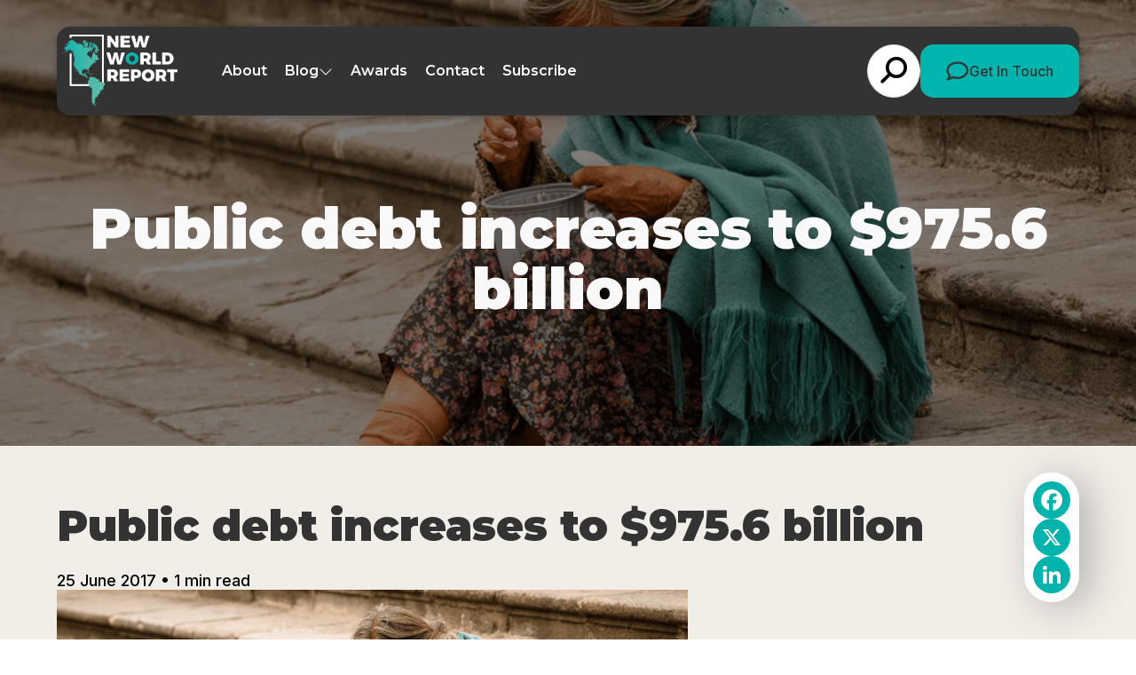

--- FILE ---
content_type: text/html; charset=UTF-8
request_url: https://newworldreport.digital/2017-public-debt-increases-to-975-6-billion/
body_size: 15293
content:
<!doctype html>

<html lang="en-GB" >

<head>
	<meta name="viewport" content="width=device-width, initial-scale=1" />

	<meta name='robots' content='index, follow, max-image-preview:large, max-snippet:-1, max-video-preview:-1' />
	<style>img:is([sizes="auto" i], [sizes^="auto," i]) { contain-intrinsic-size: 3000px 1500px }</style>
	
	<!-- This site is optimized with the Yoast SEO plugin v26.8 - https://yoast.com/product/yoast-seo-wordpress/ -->
	<title>Public debt increases to $975.6 billion - New World Report</title>
	<meta name="description" content="Brazil&#039;s Federal Public Debt—which includes the domestic and external debt—rose 0.26% from $972.95 billion in April to $975.6 billion in May, the National Treasury Secretariat reported today (June 26)." />
	<link rel="canonical" href="https://newworldreport.digital/2017-public-debt-increases-to-975-6-billion/" />
	<meta property="og:locale" content="en_GB" />
	<meta property="og:type" content="article" />
	<meta property="og:title" content="Public debt increases to $975.6 billion - New World Report" />
	<meta property="og:description" content="Brazil&#039;s Federal Public Debt—which includes the domestic and external debt—rose 0.26% from $972.95 billion in April to $975.6 billion in May, the National Treasury Secretariat reported today (June 26)." />
	<meta property="og:url" content="https://newworldreport.digital/2017-public-debt-increases-to-975-6-billion/" />
	<meta property="og:site_name" content="New World Report" />
	<meta property="article:published_time" content="2017-06-24T23:00:00+00:00" />
	<meta property="og:image" content="https://newworldreport.digital/wp-content/uploads/2020/07/46d0ff2c-a002-43e8-b374-edd401769a6e.jpg" />
	<meta property="og:image:width" content="1000" />
	<meta property="og:image:height" content="600" />
	<meta name="author" content="root" />
	<meta name="twitter:card" content="summary_large_image" />
	<meta name="twitter:label1" content="Written by" />
	<meta name="twitter:data1" content="root" />
	<meta name="twitter:label2" content="Estimated reading time" />
	<meta name="twitter:data2" content="1 minute" />
	<script type="application/ld+json" class="yoast-schema-graph">{"@context":"https://schema.org","@graph":[{"@type":"Article","@id":"https://newworldreport.digital/2017-public-debt-increases-to-975-6-billion/#article","isPartOf":{"@id":"https://newworldreport.digital/2017-public-debt-increases-to-975-6-billion/"},"author":{"name":"root","@id":"https://newworldreport.digital/#/schema/person/6dfd1b51ce28069eae2b31841bb3607d"},"headline":"Public debt increases to $975.6 billion","datePublished":"2017-06-24T23:00:00+00:00","mainEntityOfPage":{"@id":"https://newworldreport.digital/2017-public-debt-increases-to-975-6-billion/"},"wordCount":126,"commentCount":0,"image":{"@id":"https://newworldreport.digital/2017-public-debt-increases-to-975-6-billion/#primaryimage"},"thumbnailUrl":"https://newworldreport.digital/wp-content/uploads/2020/07/46d0ff2c-a002-43e8-b374-edd401769a6e.jpg","articleSection":["South America &amp; Caribbean Business News"],"inLanguage":"en-GB"},{"@type":"WebPage","@id":"https://newworldreport.digital/2017-public-debt-increases-to-975-6-billion/","url":"https://newworldreport.digital/2017-public-debt-increases-to-975-6-billion/","name":"Public debt increases to $975.6 billion - New World Report","isPartOf":{"@id":"https://newworldreport.digital/#website"},"primaryImageOfPage":{"@id":"https://newworldreport.digital/2017-public-debt-increases-to-975-6-billion/#primaryimage"},"image":{"@id":"https://newworldreport.digital/2017-public-debt-increases-to-975-6-billion/#primaryimage"},"thumbnailUrl":"https://newworldreport.digital/wp-content/uploads/2020/07/46d0ff2c-a002-43e8-b374-edd401769a6e.jpg","datePublished":"2017-06-24T23:00:00+00:00","author":{"@id":"https://newworldreport.digital/#/schema/person/6dfd1b51ce28069eae2b31841bb3607d"},"description":"Brazil's Federal Public Debt—which includes the domestic and external debt—rose 0.26% from $972.95 billion in April to $975.6 billion in May, the National Treasury Secretariat reported today (June 26).","breadcrumb":{"@id":"https://newworldreport.digital/2017-public-debt-increases-to-975-6-billion/#breadcrumb"},"inLanguage":"en-GB","potentialAction":[{"@type":"ReadAction","target":["https://newworldreport.digital/2017-public-debt-increases-to-975-6-billion/"]}]},{"@type":"ImageObject","inLanguage":"en-GB","@id":"https://newworldreport.digital/2017-public-debt-increases-to-975-6-billion/#primaryimage","url":"https://newworldreport.digital/wp-content/uploads/2020/07/46d0ff2c-a002-43e8-b374-edd401769a6e.jpg","contentUrl":"https://newworldreport.digital/wp-content/uploads/2020/07/46d0ff2c-a002-43e8-b374-edd401769a6e.jpg","width":1000,"height":600,"caption":"Public debt increases to $975.6 billion"},{"@type":"BreadcrumbList","@id":"https://newworldreport.digital/2017-public-debt-increases-to-975-6-billion/#breadcrumb","itemListElement":[{"@type":"ListItem","position":1,"name":"Home","item":"https://newworldreport.digital/"},{"@type":"ListItem","position":2,"name":"Public debt increases to $975.6 billion"}]},{"@type":"WebSite","@id":"https://newworldreport.digital/#website","url":"https://newworldreport.digital/","name":"New World Report","description":"","potentialAction":[{"@type":"SearchAction","target":{"@type":"EntryPoint","urlTemplate":"https://newworldreport.digital/?s={search_term_string}"},"query-input":{"@type":"PropertyValueSpecification","valueRequired":true,"valueName":"search_term_string"}}],"inLanguage":"en-GB"},{"@type":"Person","@id":"https://newworldreport.digital/#/schema/person/6dfd1b51ce28069eae2b31841bb3607d","name":"root","image":{"@type":"ImageObject","inLanguage":"en-GB","@id":"https://newworldreport.digital/#/schema/person/image/","url":"https://secure.gravatar.com/avatar/aa137077bd2f0ab8dbe6a6f07ad7388fd661112f327ab1f1d6b3b6deb246f713?s=96&d=mm&r=g","contentUrl":"https://secure.gravatar.com/avatar/aa137077bd2f0ab8dbe6a6f07ad7388fd661112f327ab1f1d6b3b6deb246f713?s=96&d=mm&r=g","caption":"root"}}]}</script>
	<!-- / Yoast SEO plugin. -->


<link rel='dns-prefetch' href='//static.addtoany.com' />
<link rel="alternate" type="application/rss+xml" title="New World Report &raquo; Feed" href="https://newworldreport.digital/feed/" />
<link rel='stylesheet' id='wp-block-library-css' href='https://newworldreport.digital/wp-includes/css/dist/block-library/style.min.css?ver=6.8.3' media='all' />
<style id='wp-block-library-theme-inline-css'>
.wp-block-audio :where(figcaption){color:#555;font-size:13px;text-align:center}.is-dark-theme .wp-block-audio :where(figcaption){color:#ffffffa6}.wp-block-audio{margin:0 0 1em}.wp-block-code{border:1px solid #ccc;border-radius:4px;font-family:Menlo,Consolas,monaco,monospace;padding:.8em 1em}.wp-block-embed :where(figcaption){color:#555;font-size:13px;text-align:center}.is-dark-theme .wp-block-embed :where(figcaption){color:#ffffffa6}.wp-block-embed{margin:0 0 1em}.blocks-gallery-caption{color:#555;font-size:13px;text-align:center}.is-dark-theme .blocks-gallery-caption{color:#ffffffa6}:root :where(.wp-block-image figcaption){color:#555;font-size:13px;text-align:center}.is-dark-theme :root :where(.wp-block-image figcaption){color:#ffffffa6}.wp-block-image{margin:0 0 1em}.wp-block-pullquote{border-bottom:4px solid;border-top:4px solid;color:currentColor;margin-bottom:1.75em}.wp-block-pullquote cite,.wp-block-pullquote footer,.wp-block-pullquote__citation{color:currentColor;font-size:.8125em;font-style:normal;text-transform:uppercase}.wp-block-quote{border-left:.25em solid;margin:0 0 1.75em;padding-left:1em}.wp-block-quote cite,.wp-block-quote footer{color:currentColor;font-size:.8125em;font-style:normal;position:relative}.wp-block-quote:where(.has-text-align-right){border-left:none;border-right:.25em solid;padding-left:0;padding-right:1em}.wp-block-quote:where(.has-text-align-center){border:none;padding-left:0}.wp-block-quote.is-large,.wp-block-quote.is-style-large,.wp-block-quote:where(.is-style-plain){border:none}.wp-block-search .wp-block-search__label{font-weight:700}.wp-block-search__button{border:1px solid #ccc;padding:.375em .625em}:where(.wp-block-group.has-background){padding:1.25em 2.375em}.wp-block-separator.has-css-opacity{opacity:.4}.wp-block-separator{border:none;border-bottom:2px solid;margin-left:auto;margin-right:auto}.wp-block-separator.has-alpha-channel-opacity{opacity:1}.wp-block-separator:not(.is-style-wide):not(.is-style-dots){width:100px}.wp-block-separator.has-background:not(.is-style-dots){border-bottom:none;height:1px}.wp-block-separator.has-background:not(.is-style-wide):not(.is-style-dots){height:2px}.wp-block-table{margin:0 0 1em}.wp-block-table td,.wp-block-table th{word-break:normal}.wp-block-table :where(figcaption){color:#555;font-size:13px;text-align:center}.is-dark-theme .wp-block-table :where(figcaption){color:#ffffffa6}.wp-block-video :where(figcaption){color:#555;font-size:13px;text-align:center}.is-dark-theme .wp-block-video :where(figcaption){color:#ffffffa6}.wp-block-video{margin:0 0 1em}:root :where(.wp-block-template-part.has-background){margin-bottom:0;margin-top:0;padding:1.25em 2.375em}
</style>
<style id='classic-theme-styles-inline-css'>
/*! This file is auto-generated */
.wp-block-button__link{color:#fff;background-color:#32373c;border-radius:9999px;box-shadow:none;text-decoration:none;padding:calc(.667em + 2px) calc(1.333em + 2px);font-size:1.125em}.wp-block-file__button{background:#32373c;color:#fff;text-decoration:none}
</style>
<link rel='stylesheet' id='twenty-twenty-one-custom-color-overrides-css' href='https://newworldreport.digital/wp-content/themes/nwr-current/assets/css/custom-color-overrides.css?ver=6.8.3' media='all' />
<style id='global-styles-inline-css'>
:root{--wp--preset--aspect-ratio--square: 1;--wp--preset--aspect-ratio--4-3: 4/3;--wp--preset--aspect-ratio--3-4: 3/4;--wp--preset--aspect-ratio--3-2: 3/2;--wp--preset--aspect-ratio--2-3: 2/3;--wp--preset--aspect-ratio--16-9: 16/9;--wp--preset--aspect-ratio--9-16: 9/16;--wp--preset--color--black: #000000;--wp--preset--color--cyan-bluish-gray: #abb8c3;--wp--preset--color--white: #ffffff;--wp--preset--color--pale-pink: #f78da7;--wp--preset--color--vivid-red: #cf2e2e;--wp--preset--color--luminous-vivid-orange: #ff6900;--wp--preset--color--luminous-vivid-amber: #fcb900;--wp--preset--color--light-green-cyan: #7bdcb5;--wp--preset--color--vivid-green-cyan: #00d084;--wp--preset--color--pale-cyan-blue: #8ed1fc;--wp--preset--color--vivid-cyan-blue: #0693e3;--wp--preset--color--vivid-purple: #9b51e0;--wp--preset--gradient--vivid-cyan-blue-to-vivid-purple: linear-gradient(135deg,rgba(6,147,227,1) 0%,rgb(155,81,224) 100%);--wp--preset--gradient--light-green-cyan-to-vivid-green-cyan: linear-gradient(135deg,rgb(122,220,180) 0%,rgb(0,208,130) 100%);--wp--preset--gradient--luminous-vivid-amber-to-luminous-vivid-orange: linear-gradient(135deg,rgba(252,185,0,1) 0%,rgba(255,105,0,1) 100%);--wp--preset--gradient--luminous-vivid-orange-to-vivid-red: linear-gradient(135deg,rgba(255,105,0,1) 0%,rgb(207,46,46) 100%);--wp--preset--gradient--very-light-gray-to-cyan-bluish-gray: linear-gradient(135deg,rgb(238,238,238) 0%,rgb(169,184,195) 100%);--wp--preset--gradient--cool-to-warm-spectrum: linear-gradient(135deg,rgb(74,234,220) 0%,rgb(151,120,209) 20%,rgb(207,42,186) 40%,rgb(238,44,130) 60%,rgb(251,105,98) 80%,rgb(254,248,76) 100%);--wp--preset--gradient--blush-light-purple: linear-gradient(135deg,rgb(255,206,236) 0%,rgb(152,150,240) 100%);--wp--preset--gradient--blush-bordeaux: linear-gradient(135deg,rgb(254,205,165) 0%,rgb(254,45,45) 50%,rgb(107,0,62) 100%);--wp--preset--gradient--luminous-dusk: linear-gradient(135deg,rgb(255,203,112) 0%,rgb(199,81,192) 50%,rgb(65,88,208) 100%);--wp--preset--gradient--pale-ocean: linear-gradient(135deg,rgb(255,245,203) 0%,rgb(182,227,212) 50%,rgb(51,167,181) 100%);--wp--preset--gradient--electric-grass: linear-gradient(135deg,rgb(202,248,128) 0%,rgb(113,206,126) 100%);--wp--preset--gradient--midnight: linear-gradient(135deg,rgb(2,3,129) 0%,rgb(40,116,252) 100%);--wp--preset--font-size--small: 13px;--wp--preset--font-size--medium: 20px;--wp--preset--font-size--large: 36px;--wp--preset--font-size--x-large: 42px;--wp--preset--spacing--20: 0.44rem;--wp--preset--spacing--30: 0.67rem;--wp--preset--spacing--40: 1rem;--wp--preset--spacing--50: 1.5rem;--wp--preset--spacing--60: 2.25rem;--wp--preset--spacing--70: 3.38rem;--wp--preset--spacing--80: 5.06rem;--wp--preset--shadow--natural: 6px 6px 9px rgba(0, 0, 0, 0.2);--wp--preset--shadow--deep: 12px 12px 50px rgba(0, 0, 0, 0.4);--wp--preset--shadow--sharp: 6px 6px 0px rgba(0, 0, 0, 0.2);--wp--preset--shadow--outlined: 6px 6px 0px -3px rgba(255, 255, 255, 1), 6px 6px rgba(0, 0, 0, 1);--wp--preset--shadow--crisp: 6px 6px 0px rgba(0, 0, 0, 1);}:where(.is-layout-flex){gap: 0.5em;}:where(.is-layout-grid){gap: 0.5em;}body .is-layout-flex{display: flex;}.is-layout-flex{flex-wrap: wrap;align-items: center;}.is-layout-flex > :is(*, div){margin: 0;}body .is-layout-grid{display: grid;}.is-layout-grid > :is(*, div){margin: 0;}:where(.wp-block-columns.is-layout-flex){gap: 2em;}:where(.wp-block-columns.is-layout-grid){gap: 2em;}:where(.wp-block-post-template.is-layout-flex){gap: 1.25em;}:where(.wp-block-post-template.is-layout-grid){gap: 1.25em;}.has-black-color{color: var(--wp--preset--color--black) !important;}.has-cyan-bluish-gray-color{color: var(--wp--preset--color--cyan-bluish-gray) !important;}.has-white-color{color: var(--wp--preset--color--white) !important;}.has-pale-pink-color{color: var(--wp--preset--color--pale-pink) !important;}.has-vivid-red-color{color: var(--wp--preset--color--vivid-red) !important;}.has-luminous-vivid-orange-color{color: var(--wp--preset--color--luminous-vivid-orange) !important;}.has-luminous-vivid-amber-color{color: var(--wp--preset--color--luminous-vivid-amber) !important;}.has-light-green-cyan-color{color: var(--wp--preset--color--light-green-cyan) !important;}.has-vivid-green-cyan-color{color: var(--wp--preset--color--vivid-green-cyan) !important;}.has-pale-cyan-blue-color{color: var(--wp--preset--color--pale-cyan-blue) !important;}.has-vivid-cyan-blue-color{color: var(--wp--preset--color--vivid-cyan-blue) !important;}.has-vivid-purple-color{color: var(--wp--preset--color--vivid-purple) !important;}.has-black-background-color{background-color: var(--wp--preset--color--black) !important;}.has-cyan-bluish-gray-background-color{background-color: var(--wp--preset--color--cyan-bluish-gray) !important;}.has-white-background-color{background-color: var(--wp--preset--color--white) !important;}.has-pale-pink-background-color{background-color: var(--wp--preset--color--pale-pink) !important;}.has-vivid-red-background-color{background-color: var(--wp--preset--color--vivid-red) !important;}.has-luminous-vivid-orange-background-color{background-color: var(--wp--preset--color--luminous-vivid-orange) !important;}.has-luminous-vivid-amber-background-color{background-color: var(--wp--preset--color--luminous-vivid-amber) !important;}.has-light-green-cyan-background-color{background-color: var(--wp--preset--color--light-green-cyan) !important;}.has-vivid-green-cyan-background-color{background-color: var(--wp--preset--color--vivid-green-cyan) !important;}.has-pale-cyan-blue-background-color{background-color: var(--wp--preset--color--pale-cyan-blue) !important;}.has-vivid-cyan-blue-background-color{background-color: var(--wp--preset--color--vivid-cyan-blue) !important;}.has-vivid-purple-background-color{background-color: var(--wp--preset--color--vivid-purple) !important;}.has-black-border-color{border-color: var(--wp--preset--color--black) !important;}.has-cyan-bluish-gray-border-color{border-color: var(--wp--preset--color--cyan-bluish-gray) !important;}.has-white-border-color{border-color: var(--wp--preset--color--white) !important;}.has-pale-pink-border-color{border-color: var(--wp--preset--color--pale-pink) !important;}.has-vivid-red-border-color{border-color: var(--wp--preset--color--vivid-red) !important;}.has-luminous-vivid-orange-border-color{border-color: var(--wp--preset--color--luminous-vivid-orange) !important;}.has-luminous-vivid-amber-border-color{border-color: var(--wp--preset--color--luminous-vivid-amber) !important;}.has-light-green-cyan-border-color{border-color: var(--wp--preset--color--light-green-cyan) !important;}.has-vivid-green-cyan-border-color{border-color: var(--wp--preset--color--vivid-green-cyan) !important;}.has-pale-cyan-blue-border-color{border-color: var(--wp--preset--color--pale-cyan-blue) !important;}.has-vivid-cyan-blue-border-color{border-color: var(--wp--preset--color--vivid-cyan-blue) !important;}.has-vivid-purple-border-color{border-color: var(--wp--preset--color--vivid-purple) !important;}.has-vivid-cyan-blue-to-vivid-purple-gradient-background{background: var(--wp--preset--gradient--vivid-cyan-blue-to-vivid-purple) !important;}.has-light-green-cyan-to-vivid-green-cyan-gradient-background{background: var(--wp--preset--gradient--light-green-cyan-to-vivid-green-cyan) !important;}.has-luminous-vivid-amber-to-luminous-vivid-orange-gradient-background{background: var(--wp--preset--gradient--luminous-vivid-amber-to-luminous-vivid-orange) !important;}.has-luminous-vivid-orange-to-vivid-red-gradient-background{background: var(--wp--preset--gradient--luminous-vivid-orange-to-vivid-red) !important;}.has-very-light-gray-to-cyan-bluish-gray-gradient-background{background: var(--wp--preset--gradient--very-light-gray-to-cyan-bluish-gray) !important;}.has-cool-to-warm-spectrum-gradient-background{background: var(--wp--preset--gradient--cool-to-warm-spectrum) !important;}.has-blush-light-purple-gradient-background{background: var(--wp--preset--gradient--blush-light-purple) !important;}.has-blush-bordeaux-gradient-background{background: var(--wp--preset--gradient--blush-bordeaux) !important;}.has-luminous-dusk-gradient-background{background: var(--wp--preset--gradient--luminous-dusk) !important;}.has-pale-ocean-gradient-background{background: var(--wp--preset--gradient--pale-ocean) !important;}.has-electric-grass-gradient-background{background: var(--wp--preset--gradient--electric-grass) !important;}.has-midnight-gradient-background{background: var(--wp--preset--gradient--midnight) !important;}.has-small-font-size{font-size: var(--wp--preset--font-size--small) !important;}.has-medium-font-size{font-size: var(--wp--preset--font-size--medium) !important;}.has-large-font-size{font-size: var(--wp--preset--font-size--large) !important;}.has-x-large-font-size{font-size: var(--wp--preset--font-size--x-large) !important;}
:where(.wp-block-post-template.is-layout-flex){gap: 1.25em;}:where(.wp-block-post-template.is-layout-grid){gap: 1.25em;}
:where(.wp-block-columns.is-layout-flex){gap: 2em;}:where(.wp-block-columns.is-layout-grid){gap: 2em;}
:root :where(.wp-block-pullquote){font-size: 1.5em;line-height: 1.6;}
</style>
<link rel='stylesheet' id='twenty-twenty-one-style-css' href='https://newworldreport.digital/wp-content/themes/nwr-current/style.css?ver=6.8.3' media='all' />
<link rel='stylesheet' id='twenty-twenty-one-print-style-css' href='https://newworldreport.digital/wp-content/themes/nwr-current/assets/css/print.css?ver=6.8.3' media='print' />
<link rel='stylesheet' id='addtoany-css' href='https://newworldreport.digital/wp-content/plugins/add-to-any/addtoany.min.css?ver=1.16' media='all' />
<script id="addtoany-core-js-before">
window.a2a_config=window.a2a_config||{};a2a_config.callbacks=[];a2a_config.overlays=[];a2a_config.templates={};a2a_localize = {
	Share: "Share",
	Save: "Save",
	Subscribe: "Subscribe",
	Email: "Email",
	Bookmark: "Bookmark",
	ShowAll: "Show All",
	ShowLess: "Show less",
	FindServices: "Find service(s)",
	FindAnyServiceToAddTo: "Instantly find any service to add to",
	PoweredBy: "Powered by",
	ShareViaEmail: "Share via email",
	SubscribeViaEmail: "Subscribe via email",
	BookmarkInYourBrowser: "Bookmark in your browser",
	BookmarkInstructions: "Press Ctrl+D or \u2318+D to bookmark this page",
	AddToYourFavorites: "Add to your favourites",
	SendFromWebOrProgram: "Send from any email address or email program",
	EmailProgram: "Email program",
	More: "More&#8230;",
	ThanksForSharing: "Thanks for sharing!",
	ThanksForFollowing: "Thanks for following!"
};

a2a_config.icon_color="#00b4ad";
</script>
<script defer src="https://static.addtoany.com/menu/page.js" id="addtoany-core-js"></script>
<script src="https://newworldreport.digital/wp-includes/js/jquery/jquery.min.js?ver=3.7.1" id="jquery-core-js"></script>
<script src="https://newworldreport.digital/wp-includes/js/jquery/jquery-migrate.min.js?ver=3.4.1" id="jquery-migrate-js"></script>
<script defer src="https://newworldreport.digital/wp-content/plugins/add-to-any/addtoany.min.js?ver=1.1" id="addtoany-jquery-js"></script>
<script src="https://newworldreport.digital/wp-content/plugins/davina-response/public/js/davina-response-public.js?ver=1.12.0" id="davina-response-js"></script>
        <!-- AI Global Media - Global Core Code -->
    <script>
        window.aigm_core_loaded = false;
        window.aigm_core_loaded_events = [];
        window.onAIGMCoreLoaded = (callback) => {
            if(window.aigm_core_loaded) { callback(); return; }
            window.aigm_core_loaded_events.push(callback);
        };
    </script>
    <link href="https://production.aiglobalmedia.net/assets/ai-global-media-core/public/core.min.css?v=1.21" rel="preload stylesheet" as="style" type="text/css">
    <script src="https://production.aiglobalmedia.net/assets/ai-global-media-core/public/core.min.js?v=1.21" async></script>
	<link rel="preconnect" href="https://fonts.googleapis.com">
<link rel="preconnect" href="https://fonts.gstatic.com" crossorigin>
<link rel="preconnect" href="https://fonts.googleapis.com">
<link rel="preconnect" href="https://fonts.gstatic.com" crossorigin>
<link href="https://fonts.googleapis.com/css2?family=DM+Sans:opsz@9..40&display=swap" rel="stylesheet">


<link rel="preconnect" href="https://fonts.googleapis.com">
<link rel="preconnect" href="https://fonts.gstatic.com" crossorigin>
<link href="https://fonts.googleapis.com/css2?family=Inter:wght@100;300;500;700;900&display=swap" rel="stylesheet">

<link href="https://fonts.cdnfonts.com/css/nexa-bold" rel="stylesheet">

<link rel="preconnect" href="https://fonts.googleapis.com">
<link rel="preconnect" href="https://fonts.gstatic.com" crossorigin>
<link href="https://fonts.googleapis.com/css2?family=Poppins:wght@100;200;300;400;500;600;700;800;900&display=swap"
    rel="stylesheet">

<link rel="preconnect" href="https://fonts.googleapis.com">
<link rel="preconnect" href="https://fonts.gstatic.com" crossorigin>
<link href="https://fonts.googleapis.com/css2?family=Montserrat:ital,wght@0,100..900;1,100..900&display=swap"
    rel="stylesheet">	<link rel="stylesheet"
		href="/wp-content/themes/nwr-current/style-custom.css?v=1768482050"
		media="all">
	<lin deferk rel="stylesheet" href="https://cdnjs.cloudflare.com/ajax/libs/slick-carousel/1.8.1/slick.min.css"
		integrity="sha512-yHknP1/AwR+yx26cB1y0cjvQUMvEa2PFzt1c9LlS4pRQ5NOTZFWbhBig+X9G9eYW/8m0/4OXNx8pxJ6z57x0dw=="
		crossorigin="anonymous" referrerpolicy="no-referrer" />

	<link rel="stylesheet" href="https://cdn.jsdelivr.net/gh/AIGlobalMedia/AIGM-UX-Kit/font-awesome-icons/font-awesome.min.css">
	
    <!-- Google Tag Manager -->
    <script>(function(w,d,s,l,i){w[l]=w[l]||[];w[l].push({'gtm.start':
    new Date().getTime(),event:'gtm.js'});var f=d.getElementsByTagName(s)[0],
    j=d.createElement(s),dl=l!='dataLayer'?'&l='+l:'';j.async=true;j.src=
    'https://www.googletagmanager.com/gtm.js?id='+i+dl;f.parentNode.insertBefore(j,f);
    })(window,document,'script','dataLayer','GTM-5TZVTL2');</script>
    <!-- End Google Tag Manager -->

	<!-- Google tag (gtag.js) -->
	<script>
		window.dataLayer = window.dataLayer || [];
		function gtag() { dataLayer.push(arguments); }
		//gtag('js', new Date());
		//gtag('config', 'G-ZSCYW1TDBT');
		//gtag("consent", "default", {
		//	ad_storage: "denied",
		//	ad_user_data: "denied",
		//	ad_personalization: "denied",
		//	analytics_storage: "denied",
		//	functionality_storage: "denied",
		//	personalization_storage: "denied",
		//	security_storage: "granted",
		//	wait_for_update: 2000
		//});
		//gtag("set", "ads_data_redaction", true);
		//gtag("set", "url_passthrough", true);
	</script>

    <!-- Start cookieyes banner -->
    <!--<script id="cookieyes" type="text/javascript" src="https://cdn-cookieyes.com/client_data/79f8ab7a4ba1cf3c3ae1e382/script.js"></script>-->
    <!-- End cookieyes banner -->

    <!--<script src="https://cdn-eu.pagesense.io/js/aiglobal/a9714071dca1478c83b1ef0b6f07fd49.js"></script>-->
</head>

<body class="wp-singular post-template-default single single-post postid-5034 single-format-standard wp-embed-responsive wp-theme-nwr-current is-light-theme no-js singular has-main-navigation">
    <!--<div class="aigm-brand-shutdown-notice"><strong>Notice:</strong> New World Report is closing its doors in May 2026. We are merging with <a href="https://www.corporatevision-news.com/?utm_source=referral&utm_medium=banner&utm_campaign=closing+down+websites&utm_content=NWR">Corporate Vision</a> which will have everything you need.</div>-->

	    <noscript id="aigm-js-noscript-warning">
        <div style="position: fixed; bottom: 0px; left: 0px; z-index: 500; background: red; width: 100%; padding: 16px 20px; text-align: center; color: #fff; font-weight: 600; font-size: 18px;">
            <span>Please enable JavaScript in your web browser settings, under the site permissions section to unlock full site functionality.</span> 
            <a href="https://www.enable-javascript.com/" target="_blank" rel="nofollow" style="color: #ffc9c9; text-decoration: underline; text-underline-offset: 0px; text-underline-position: under; text-decoration-color: rgb(255 255 255 / 50%);">Click here for help.</a>
        </div>
    </noscript>

    <!-- Google Tag Manager (noscript) -->
    <noscript><iframe src="https://www.googletagmanager.com/ns.html?id=GTM-5TZVTL2"
    height="0" width="0" style="display:none;visibility:hidden"></iframe></noscript>
    <!-- End Google Tag Manager (noscript) -->

	<div id="page" class="site">
		<header class="main-header">
			<div class="hero-header">
				<div class="hero-header-inner">
					<a class="animate__animated fade-left fade-init" href="https://newworldreport.digital/"><img
							class="site-logo"
							src="https://newworldreport.digital/wp-content/themes/nwr-current/assets/images/nwr-logov2.png"
							alt="NWR website logo"></a>
					<div class="menu animate__animated fade-in fade-init">
						<ul>
							<li class="menu-item"><a
									href="https://newworldreport.digital/about-us">About</a></li>
							<li class="cat-submenu-toggle menu-item blog">
								<p>Blog</p>
								<i class="fa-light fa-chevron-down"></i>
							</li>
							<li class="menu-item"><a
									href="https://newworldreport.digital/awards">Awards</a></li>
							<li class="menu-item"><a
									href="https://newworldreport.digital/contact-us">Contact</a>
							</li>
							<li class="menu-item"><a
									href="https://newworldreport.digital/subscribe">Subscribe</a>
							</li>
						</ul>
						<div class="header-right animate__animated fade-right fade-init">
							<form role="search" method="get" class="search-form"
								action="https://newworldreport.digital/">
								<div class="input-group search-group">
									<input type="text" class="form-control search-control" name="s"
										placeholder="Type something..." value="">
									<div class="overlay"></div>
									<i class="fas fa-search"></i>
								</div>
							</form>
							<a class="main-cta" href="https://newworldreport.digital/contact-us">
								<svg xmlns="http://www.w3.org/2000/svg" width="26" height="22" viewBox="0 0 26 22"
									fill="none">
									<path
										d="M6.40468 17.2374C7.03008 16.7969 7.8397 16.6845 8.5669 16.9375C9.85162 17.3873 11.2915 17.645 12.8235 17.645C18.8689 17.645 22.9073 13.873 22.9073 10.1478C22.9073 6.4226 18.8689 2.65054 12.8235 2.65054C6.77798 2.65054 2.73958 6.4226 2.73958 10.1478C2.73958 11.6472 3.34074 13.0905 4.47032 14.3275C4.88725 14.782 5.09087 15.3818 5.04239 15.991C4.97452 16.8391 4.76605 17.6169 4.49456 18.3057C5.31873 17.9356 6.0023 17.5232 6.40468 17.2421V17.2374ZM1.44032 19.1398C1.52758 19.0133 1.61 18.8868 1.68756 18.7603C2.17237 17.9824 2.63293 16.9609 2.72504 15.8129C1.27063 14.215 0.412536 12.2611 0.412536 10.1478C0.412536 4.76383 5.96836 0.401367 12.8235 0.401367C19.6786 0.401367 25.2344 4.76383 25.2344 10.1478C25.2344 15.5318 19.6786 19.8942 12.8235 19.8942C11.0248 19.8942 9.31834 19.5943 7.77667 19.0555C7.19976 19.4631 6.25924 20.0207 5.1442 20.4893C4.41215 20.7986 3.57829 21.0797 2.71534 21.2437C2.67656 21.2531 2.63777 21.2578 2.59899 21.2672C2.38568 21.3046 2.17721 21.3374 1.95905 21.3562C1.94936 21.3562 1.93481 21.3609 1.92512 21.3609C1.67787 21.3843 1.43062 21.3984 1.18337 21.3984C0.868249 21.3984 0.587064 21.2156 0.465864 20.9345C0.344663 20.6533 0.412536 20.3347 0.630696 20.1191C0.829465 19.9223 1.00884 19.7115 1.17852 19.4866C1.26094 19.3788 1.33851 19.271 1.41123 19.1632C1.41607 19.1539 1.42092 19.1492 1.42577 19.1398H1.44032Z"
										fill="#333333" />
								</svg>
								Get In Touch</a>
						</div>
					</div>

				</div>
			</div>

			<div class="header-nav-items">
				<div class="burger-menu">
					<label for="">
						<input type="checkbox" id="check" />
						<span></span>
						<span></span>
						<span></span>
					</label>
					<p>Menu</p>
				</div>
			</div>



			<div class="submenu">
				<div class="submenu-inner">
					<div class="submenu-list">
						<div>
							<p class="submenu-title">Browse By Category</p>
							<a class="main-cta" href="https://newworldreport.digital/news">Visit Blog
								Page</a>
						</div>
						<ul>
																<li class="category-nav-item">
										<div class="overlay"></div>
										<img class="cat-nav-image"
											src="https://newworldreport.digital/wp-content/themes/nwr-current/assets/images/south-cat.jpg"
											alt="Category background images" loading="lazy">
										<div class="cat-nav-text">
											<a class="submenu-links" href="https://newworldreport.digital/category/south-america-caribbean-business-news/">
												South America &amp; Caribbean Business News											</a>
											<a class="outline-cta cat-cta" href="https://newworldreport.digital/category/south-america-caribbean-business-news/">View
												All</a>
										</div>
									</li>
																		<li class="category-nav-item">
										<div class="overlay"></div>
										<img class="cat-nav-image"
											src="https://newworldreport.digital/wp-content/themes/nwr-current/assets/images/mexican-cat.jpg"
											alt="Category background images" loading="lazy">
										<div class="cat-nav-text">
											<a class="submenu-links" href="https://newworldreport.digital/category/mexico-business-news/">
												Mexico Business News											</a>
											<a class="outline-cta cat-cta" href="https://newworldreport.digital/category/mexico-business-news/">View
												All</a>
										</div>
									</li>
																		<li class="category-nav-item">
										<div class="overlay"></div>
										<img class="cat-nav-image"
											src="https://newworldreport.digital/wp-content/themes/nwr-current/assets/images/usa-cat.jpg"
											alt="Category background images" loading="lazy">
										<div class="cat-nav-text">
											<a class="submenu-links" href="https://newworldreport.digital/category/us-business-news/">
												U.S. Business News											</a>
											<a class="outline-cta cat-cta" href="https://newworldreport.digital/category/us-business-news/">View
												All</a>
										</div>
									</li>
																		<li class="category-nav-item">
										<div class="overlay"></div>
										<img class="cat-nav-image"
											src="https://newworldreport.digital/wp-content/themes/nwr-current/assets/images/canadian-cat.jpg"
											alt="Category background images" loading="lazy">
										<div class="cat-nav-text">
											<a class="submenu-links" href="https://newworldreport.digital/category/canadian-business-news/">
												Canadian Business News											</a>
											<a class="outline-cta cat-cta" href="https://newworldreport.digital/category/canadian-business-news/">View
												All</a>
										</div>
									</li>
															</ul>
					</div>
				</div>
			</div>
		</header>

		<div class="mobile-menu">
			<div class="mobile-menu-inner">
				<a href="https://newworldreport.digital/"><img
						src="https://newworldreport.digital/wp-content/themes/nwr-current/assets/images/nwr-logo.png"
						alt="NWR website logo"></a>
				<ul>
					<div class="mobile-menu-list-container">
						<div class="mobile-menu-nav-item">
							<div class="mobile-menu-item mpobi" data-menu="about">
								<p>About</p>
								<button class="mobile-expand" data-menu="about"><i class="fas fa-plus"></i></button>
							</div>
						</div>
						<div class="mobile-menu-list" data-menu="about">
							<a href="https://newworldreport.digital/about-us">About Us</a>
							<a href="https://newworldreport.digital/contact-us">Contact Us</a>
							<a href="https://newworldreport.digital/subscribe">Subscribe</a>
							<a href="https://www.lux-review.com/advertise-with-us/">Advertise With Us</a>
						</div>
					</div>
					<div class="mobile-menu-list-container">
						<div class="mobile-menu-nav-item">
							<div class="mobile-menu-item" data-menu="blog">
								<p>Blog</p><button class="mobile-expand" data-menu="blog"><i
										class="fas fa-plus"></i></button>
							</div>
						</div>
						<div class="mobile-menu-list" data-menu="blog">
							<a href="https://newworldreport.digital/news">
								<p class="main-nav-item">Visit The Articles Page</p>
							</a>
																																																																				<a href="https://newworldreport.digital/category/south-america-caribbean-business-news/">
										<p>
											South America &amp; Caribbean Business News										</p>
									</a>
																		<a href="https://newworldreport.digital/category/mexico-business-news/">
										<p>
											Mexico Business News										</p>
									</a>
																		<a href="https://newworldreport.digital/category/us-business-news/">
										<p>
											U.S. Business News										</p>
									</a>
																		<a href="https://newworldreport.digital/category/canadian-business-news/">
										<p>
											Canadian Business News										</p>
									</a>
															</div>
					</div>

					<div class="mobile-menu-list-container">
						<div class="mobile-menu-nav-item">
							<div class="mobile-menu-item" data-menu="awards">
								<p>Awards</p><button class="mobile-expand" data-menu="awards"><i
										class="fas fa-plus"></i></button>
							</div>
						</div>
						<div class="mobile-menu-list" data-menu="awards">
							<a href="https://newworldreport.digital/awards">
								<p class="main-nav-item">Visit The Awards Page</p>
							</a>
																<a href="https://newworldreport.digital/awards/california-business-awards/">
										<p>
											California Business Awards										</p>
									</a>
																		<a href="https://newworldreport.digital/awards/mountain-state-awards/">
										<p>
											Mountain State Awards										</p>
									</a>
																		<a href="https://newworldreport.digital/awards/southern-states-business-awards/">
										<p>
											Southern States Business Awards										</p>
									</a>
																		<a href="https://newworldreport.digital/awards/midwest-usa-business-awards/">
										<p>
											Midwest USA Business Awards										</p>
									</a>
																		<a href="https://newworldreport.digital/awards/software-and-technology-awards/">
										<p>
											Software and Technology Awards										</p>
									</a>
															</div>
					</div>
				</ul>
				<div class="footer-terms header-footer">
					<div class="footer-terms-inner">
						<div class="footer-terms-logo">
							<p class="small-footer-text header-text"> Copyright 2024. All Rights Reserved.</p>
						</div>
						<div class="terms-terms">
							<a class="small-footer-text header-text"
								href="https://newworldreport.digital/terms-conditions-of-sale">Terms of
								sale</a>
							<a class="small-footer-text header-text"
								href="https://newworldreport.digital/website-terms-of-use">Terms of Use</a>
							<a class="small-footer-text header-text"
								href="https://newworldreport.digital/privacy-policy">Privacy Policy</a>

							<a class="small-footer-text header-text"
								href="https://newworldreport.digital/cookie-policy">Cookie Policy</a>
							<a class="small-footer-text header-text"
								href="https://newworldreport.digital/advertise-with-us">Advertise with us</a>

						</div>

					</div>
				</div>
			</div>
		</div>

		<div id="content" class="site-content">
			<div id="primary" class="content-area">
				<main id="main" class="site-main">
					<!-- <div class="btt">
    <div class="btt-btn">
        <p>Back to Top</p>
        <svg xmlns="http://www.w3.org/2000/svg" width="35" height="35" viewBox="0 0 35 35" fill="none">
            <rect x="0.20874" y="0.10498" width="34.7422" height="34.7422" fill="#E66E0E"/>
            <path d="M17.5798 26.4799V8.47217" stroke="#FCFCFF" stroke-width="2" stroke-linecap="round" stroke-linejoin="round"/>
            <path d="M12.6199 13.4321L17.5798 8.47217L22.5398 13.4321" stroke="#FCFCFF" stroke-width="2" stroke-linecap="round" stroke-linejoin="round"/>
        </svg>
    </div>
    
</div> -->

					<script>
						document.addEventListener('DOMContentLoaded', () => {
							highlightActiveNavItem();
						});

						function getCurrentUrlPath() {
							return window.location.pathname;
						}

						function highlightActiveNavItem() {
							const currentPath = getCurrentUrlPath();
							const navItems = document.querySelectorAll('.menu-item');
							navItems.forEach(navItem => {
								const link = navItem.querySelector('a');
								if (link) {
									const linkPath = new URL(link.href).pathname;
									if (linkPath === currentPath) {
										navItem.classList.add('active');
									}
								}
							});
						}
					</script>
	<div class="hero-section-posts post-page">
		<div class="overlay"></div>
		<img class="article-bg-image" src="https://newworldreport.digital/wp-content/uploads/2020/07/46d0ff2c-a002-43e8-b374-edd401769a6e.jpg" alt="">
		<div class="hero-section-posts-inner">
			<div class="hero-section-posts-text fade-init fade-right animate__faster">
				<h1>
					Public debt increases to $975.6 billion				</h1>
			</div>
		</div>
	</div>

    <!-- No available adverts -->
	<div class="post-main article">
		<div class="post-main-inner">
							<div class="post-main-content">
					<div>
						<p class="entry-title">Public debt increases to $975.6 billion</p>						<p class="post-date read-time">
							25 June 2017						</p>
					</div>
					<div class="post-content">
						<div class="wrap">
<div class="inner">
<div class="row">
<div class="col col-12">
<div class="elmcontainer img colgroup">
<div class="imgelm"><img decoding="async" src="/pages/46d0ff2c-a002-43e8-b374-edd401769a6e/e734e328-dc35-4710-ad7d-b78a0d2910c3/img_2_68f533c6-4fb1-4918-9a97-a07775450b38.png" alt="Image" title=""></div>
</p></div>
</p></div>
<div class="col col-12">
<div class="elmcontainer text colgroup">
<div class="textelm tinymcecl mce-content-body" style="position: relative;" id="mce_2" spellcheck="false">
<p>Brazil&#8217;s&nbsp;Federal Public Debt—which includes the domestic and external debt—rose 0.26% from&nbsp;$972.95 billion&nbsp;in April to&nbsp;$975.6 billion&nbsp;in May, the National Treasury Secretariat reported today (June 26).</p>
<p>&nbsp;Domestic Federal Public Debt, which is the part of the country&#8217;s public debt that can be paid in reais, increased 0.22% in the period, going from&nbsp;$936.6 billion&nbsp;to&nbsp;$938.7 billion.</p>
<p>&nbsp;As for the Foreign Federal Public Debt, the money raised from the international market, there was a 1.31% increase from the balance reported in April, closing out May at&nbsp;$36.8 billion. The increase was mainly due to the real depreciation against the main currencies in which the external debt is denominated, says the Treasury report.</p>
</div></div>
</p></div>
</div>
</div>
</div>
					</div>
				</div>
				<div class="add-to-any">
					<div class="addtoany_shortcode"><div class="a2a_kit a2a_kit_size_32 addtoany_list" data-a2a-url="https://newworldreport.digital/2017-public-debt-increases-to-975-6-billion/" data-a2a-title="Public debt increases to $975.6 billion"><a class="a2a_button_facebook" href="https://www.addtoany.com/add_to/facebook?linkurl=https%3A%2F%2Fnewworldreport.digital%2F2017-public-debt-increases-to-975-6-billion%2F&amp;linkname=Public%20debt%20increases%20to%20%24975.6%20billion" title="Facebook" rel="nofollow noopener" target="_blank"></a><a class="a2a_button_x" href="https://www.addtoany.com/add_to/x?linkurl=https%3A%2F%2Fnewworldreport.digital%2F2017-public-debt-increases-to-975-6-billion%2F&amp;linkname=Public%20debt%20increases%20to%20%24975.6%20billion" title="X" rel="nofollow noopener" target="_blank"></a><a class="a2a_button_linkedin" href="https://www.addtoany.com/add_to/linkedin?linkurl=https%3A%2F%2Fnewworldreport.digital%2F2017-public-debt-increases-to-975-6-billion%2F&amp;linkname=Public%20debt%20increases%20to%20%24975.6%20billion" title="LinkedIn" rel="nofollow noopener" target="_blank"></a><a class="a2a_dd addtoany_share_save addtoany_share" href="https://www.addtoany.com/share"></a></div></div>				</div>
					</div>
	</div>

	            <!-- No available adverts -->
			<div class="home-related-section home-page">
				<div class="award-3-inner">
					<div class="related-post-title-section animate__animated fade-in fade-init">
						<p class="related-title browse animate__animated fade-init fade-in">
							You Might Also Like
						</p>
					</div>

					<div class="award-list issue-related-slider animate__animated fade-init fade-in">
														<div class="article-single">
									<a href="https://newworldreport.digital/antigua-investment-opportunity-luxury-turnkey-villas-launched-at-pearns-point/">
										<div class="outline"></div>
										<div class="overlay"></div>
										<div class="carrousel-title">
											<p>
											South America & Caribbean Business News											</p>
										</div>
										<img src="https://newworldreport.digital/wp-content/uploads/2024/10/investment-property-1568x882.jpg" alt="Blog post thumbnail" loading="lazy">
										<div class="article-single-text">
											<p class="post-single-title">
											Antigua Investment Opportunity: Luxury Turnkey Villas Launched&hellip;											</p>
											<p class="post-single-excerpt">
											Pearns Point, the hotly anticipated beach and ocean front development in Antigua, has launched some luxury turnkey villas as part&hellip;											</p>
											<a class="outline-cta cat-cta" href="https://newworldreport.digital/antigua-investment-opportunity-luxury-turnkey-villas-launched-at-pearns-point/">View Article</a>
										</div>
									</a>
								</div>
															<div class="article-single">
									<a href="https://newworldreport.digital/are-you-ready-for-the-caribbean-odis-check-out-these-top-tips/">
										<div class="outline"></div>
										<div class="overlay"></div>
										<div class="carrousel-title">
											<p>
											South America & Caribbean Business News											</p>
										</div>
										<img src="https://newworldreport.digital/wp-content/uploads/2024/10/Barbados-1568x882.jpg" alt="Blog post thumbnail" loading="lazy">
										<div class="article-single-text">
											<p class="post-single-title">
											Are You Ready for the Caribbean ODIs?&hellip;											</p>
											<p class="post-single-excerpt">
											This autumn, the England men’s cricket team will return to the Caribbean for an action-packed schedule of ODIs and T20s&hellip;											</p>
											<a class="outline-cta cat-cta" href="https://newworldreport.digital/are-you-ready-for-the-caribbean-odis-check-out-these-top-tips/">View Article</a>
										</div>
									</a>
								</div>
															<div class="article-single">
									<a href="https://newworldreport.digital/jdr-cables-opens-new-service-centre-in-brazil-to-meet-growing-energy-project-demand/">
										<div class="outline"></div>
										<div class="overlay"></div>
										<div class="carrousel-title">
											<p>
											South America & Caribbean Business News											</p>
										</div>
										<img src="https://newworldreport.digital/wp-content/uploads/2024/09/Untitled-1-1568x882.jpg" alt="Blog post thumbnail" loading="lazy">
										<div class="article-single-text">
											<p class="post-single-title">
											JDR Cables Opens New Service Centre in&hellip;											</p>
											<p class="post-single-excerpt">
											JDR Cables, the global subsea cable supplier and service provider, part of the TFKable Group, has announced a strategic expansion&hellip;											</p>
											<a class="outline-cta cat-cta" href="https://newworldreport.digital/jdr-cables-opens-new-service-centre-in-brazil-to-meet-growing-energy-project-demand/">View Article</a>
										</div>
									</a>
								</div>
															<div class="article-single">
									<a href="https://newworldreport.digital/sustainable-tourism-in-the-caribbean-your-next-eco-friendly-escape/">
										<div class="outline"></div>
										<div class="overlay"></div>
										<div class="carrousel-title">
											<p>
											South America & Caribbean Business News											</p>
										</div>
										<img src="https://newworldreport.digital/wp-content/uploads/2024/09/beach-signs-1568x882.jpg" alt="Blog post thumbnail" loading="lazy">
										<div class="article-single-text">
											<p class="post-single-title">
											Sustainable Tourism in the Caribbean: Your Next&hellip;											</p>
											<p class="post-single-excerpt">
											It’s no secret: sustainable tourism is big business. Today’s travellers are more eco-conscious than ever.											</p>
											<a class="outline-cta cat-cta" href="https://newworldreport.digital/sustainable-tourism-in-the-caribbean-your-next-eco-friendly-escape/">View Article</a>
										</div>
									</a>
								</div>
															<div class="article-single">
									<a href="https://newworldreport.digital/nuvei-agrees-to-acquire-licensed-payment-institution-in-brazil/">
										<div class="outline"></div>
										<div class="overlay"></div>
										<div class="carrousel-title">
											<p>
											South America & Caribbean Business News											</p>
										</div>
										<img src="https://newworldreport.digital/wp-content/uploads/2024/08/brazil-1568x882.jpg" alt="Blog post thumbnail" loading="lazy">
										<div class="article-single-text">
											<p class="post-single-title">
											Nuvei Agrees to Acquire Licensed Payment Institution&hellip;											</p>
											<p class="post-single-excerpt">
											Proposed acquisition represents significant milestone in global expansion strategy and further strengthens Nuvei's presence in LATAM.											</p>
											<a class="outline-cta cat-cta" href="https://newworldreport.digital/nuvei-agrees-to-acquire-licensed-payment-institution-in-brazil/">View Article</a>
										</div>
									</a>
								</div>
															<div class="article-single">
									<a href="https://newworldreport.digital/expanded-and-upgraded-wastewater-treatment-plant-in-brazil-opts-for-penetron-technology-for-robust-concrete-protection/">
										<div class="outline"></div>
										<div class="overlay"></div>
										<div class="carrousel-title">
											<p>
											South America & Caribbean Business News											</p>
										</div>
										<img src="https://newworldreport.digital/wp-content/uploads/2024/07/wastewater-1568x882.jpg" alt="Blog post thumbnail" loading="lazy">
										<div class="article-single-text">
											<p class="post-single-title">
											Expanded and Upgraded Wastewater Treatment Plant in&hellip;											</p>
											<p class="post-single-excerpt">
											The June 2024 commissioning of the expanded and upgraded wastewater treatment plant in Itatiba, Brazil, provided the city with a&hellip;											</p>
											<a class="outline-cta cat-cta" href="https://newworldreport.digital/expanded-and-upgraded-wastewater-treatment-plant-in-brazil-opts-for-penetron-technology-for-robust-concrete-protection/">View Article</a>
										</div>
									</a>
								</div>
															<div class="article-single">
									<a href="https://newworldreport.digital/brazils-petrobras-approves-chambriard-as-new-ceo/">
										<div class="outline"></div>
										<div class="overlay"></div>
										<div class="carrousel-title">
											<p>
											South America & Caribbean Business News											</p>
										</div>
										<img src="https://newworldreport.digital/wp-content/uploads/2024/05/Close-up-shot-of-handshake-between-unrecognizable-female-company-employees-while-sitting-at-office-table-1568x882.jpg" alt="Blog post thumbnail" loading="lazy">
										<div class="article-single-text">
											<p class="post-single-title">
											Brazil&#8217;s Petrobras Approves Chambriard As New CEO											</p>
											<p class="post-single-excerpt">
											Brazilian state-run oil firm Petrobras said its board of directors on Friday approved the nomination of Magda Chambriard as the&hellip;											</p>
											<a class="outline-cta cat-cta" href="https://newworldreport.digital/brazils-petrobras-approves-chambriard-as-new-ceo/">View Article</a>
										</div>
									</a>
								</div>
															<div class="article-single">
									<a href="https://newworldreport.digital/neo-performance-materials-and-meteoric-resources-sign-mou-for-offtake-of-caldeira-project-in-brazil/">
										<div class="outline"></div>
										<div class="overlay"></div>
										<div class="carrousel-title">
											<p>
											South America & Caribbean Business News											</p>
										</div>
										<img src="https://newworldreport.digital/wp-content/uploads/2024/05/serra-da-canastra-minas-gerais-brazil-1568x882.jpg" alt="Blog post thumbnail" loading="lazy">
										<div class="article-single-text">
											<p class="post-single-title">
											Neo Performance Materials and Meteoric Resources Sign&hellip;											</p>
											<p class="post-single-excerpt">
											Neo Performance Materials Inc. has entered in to a non-binding Memorandum of Understanding with Meteoric Resources NL for offtake of&hellip;											</p>
											<a class="outline-cta cat-cta" href="https://newworldreport.digital/neo-performance-materials-and-meteoric-resources-sign-mou-for-offtake-of-caldeira-project-in-brazil/">View Article</a>
										</div>
									</a>
								</div>
															<div class="article-single">
									<a href="https://newworldreport.digital/cross-border-expansion-done-right-how-to-decide-where-to-expand-internationally/">
										<div class="outline"></div>
										<div class="overlay"></div>
										<div class="carrousel-title">
											<p>
											South America & Caribbean Business News											</p>
										</div>
										<img src="https://newworldreport.digital/wp-content/uploads/2024/04/man-putting-pins-on-map-of-the-world-1568x882.jpg" alt="Blog post thumbnail" loading="lazy">
										<div class="article-single-text">
											<p class="post-single-title">
											Cross-Border Expansion Done Right: How To Decide&hellip;											</p>
											<p class="post-single-excerpt">
											Operating globally and capitalising on revenue based on the opportunities that foreign markets offer is becoming a necessity in today’s&hellip;											</p>
											<a class="outline-cta cat-cta" href="https://newworldreport.digital/cross-border-expansion-done-right-how-to-decide-where-to-expand-internationally/">View Article</a>
										</div>
									</a>
								</div>
												</div>
				</div>
				<div class="test-arrows animate__animated fade-init fade-in">
					<div class="arrow-con">
						<p class="related-arrow page-prev"><i class="fa fa-arrow-left arrow white" aria-hidden="true"></i>Previous
						</p>
						<p class="related-arrow page-next">Next<i class="fa fa-arrow-right arrow white" aria-hidden="true"></i>
						</p>
					</div>
				</div>
			</div>


		<!-- <div class="ad-space animate__animated fade-init fade-in">
    <img class="" src="https://newworldreport.digital/wp-content/themes/nwr-current/assets/images/ad-img.png" alt="">
</div> -->

			<script>
		const issueMagsLeft = document.querySelectorAll(`.flipbook-link`);
		issueMagsLeft.forEach(issueMagLeft => {
			if (issueMagLeft.getAttribute("href") !== "#") { return; }

			const issueMagURL = document.querySelector(`
																																									.post-main-inner .post-content a[href*="issue.com/"], 
																																									.post-main-inner .post-content a[href*="/issues/"]
																																									`)?.href || "#";
			issueMagLeft.href = issueMagURL;

		});
	</script>

	<script>
		(() => {
			const getReadTime = (text) => {
				const averageWordsPerMin = 250;
				const wordsCount = text.trim().split(/\s+/).length;
				let minutes = Math.ceil(wordsCount / averageWordsPerMin);
				if (minutes <= 0) { minutes = 1; }
				if (minutes >= 60) { return "1+ hour read"; }
				return `${minutes} min read`;
			};

			const elements = {
				content: document.querySelector(`body .post-content`),
				label: document.querySelector(`.read-time`)
			};

			if (elements.content && elements.label) {
				elements.label.innerHTML += ` &bull; ${getReadTime(elements.content.textContent)}`;
			}
		})();
	</script>

	<!-- <div class="ad-space animate__animated fade-init fade-in">
    <img class="" src="https://newworldreport.digital/wp-content/themes/nwr-current/assets/images/ad-img.png" alt="">
</div> --></main>
</div>
</div>

<footer id="colophon" class="site-footer">

	<div class="footer-section">
		<div class="footer-inner">
			<div class="footer-header">
				<a href="https://newworldreport.digital/"><img class="site-logo"
						src="https://newworldreport.digital/wp-content/themes/nwr-current/assets/images/nwr-logov2.png"
						alt="Lux Website Logo"></a>
				<div class="footer-header-inner">
					<ul>
						<li><a href="https://newworldreport.digital/">Home</a></li>
						<li><a href="https://newworldreport.digital/about-us">About</a></li>
						<li><a href="https://newworldreport.digital/news">Blog</a></li>
						<li><a href="https://newworldreport.digital/awards">Awards</a></li>
						<li><a href="https://newworldreport.digital/contact-us">Contact</a></li>
					</ul>
					<a class="main-cta full-cta"
						href="https://newworldreport.digital/subscribe">Subscribe</a>
				</div>
			</div>
			<br>
			<br>
			<div class="footer-footer">
				<div class="footer-subscribe">
					<div class="footer-text-section">
						<a href="/issues/NWR-media-pack/">
							<img src="/issues/NWR-media-pack/files/assets/cover300.jpg"
								alt="Media Pack">
						</a>
						<div class="footer-text">
							<p>New World Report is an insightful and informative business news platform providing
								readers
								throughout the Americas with business advice to aid business progress, success stories
								aimed
								to
								inspire and trends and innovations to support business growth and continuity. </p>
							<div class="footer-svgs">
								<a href="https://www.facebook.com/NewWorldReport">
									<svg xmlns="http://www.w3.org/2000/svg" width="39" height="38" viewBox="0 0 39 38"
										fill="none">
										<path
											d="M34.4653 0.0600586H4.13239C3.03538 0.0600586 1.98329 0.487314 1.20759 1.24783C0.431881 2.00835 -0.00390625 3.03984 -0.00390625 4.11537L-0.00390625 33.8544C-0.00390625 34.9299 0.431881 35.9614 1.20759 36.7219C1.98329 37.4824 3.03538 37.9097 4.13239 37.9097H15.9596V25.0416H10.5307V18.9849H15.9596V14.3686C15.9596 9.11777 19.148 6.21738 24.0314 6.21738C26.3702 6.21738 28.8158 6.62629 28.8158 6.62629V11.7799H26.1211C23.4662 11.7799 22.638 13.3953 22.638 15.0521V18.9849H28.565L27.6171 25.0416H22.638V37.9097H34.4653C35.5623 37.9097 36.6144 37.4824 37.3901 36.7219C38.1658 35.9614 38.6016 34.9299 38.6016 33.8544V4.11537C38.6016 3.03984 38.1658 2.00835 37.3901 1.24783C36.6144 0.487314 35.5623 0.0600586 34.4653 0.0600586Z"
											fill="white" />
									</svg>
								</a>
								<a href="https://www.linkedin.com/company/new-world-report/">
									<svg xmlns="http://www.w3.org/2000/svg" width="40" height="38" viewBox="0 0 40 38"
										fill="none">
										<path
											d="M36.8816 0.0600586H3.1077C1.56013 0.0600586 0.302734 1.2851 0.302734 2.78895V35.1808C0.302734 36.6846 1.56013 37.9097 3.1077 37.9097H36.8816C38.4291 37.9097 39.6953 36.6846 39.6953 35.1808V2.78895C39.6953 1.2851 38.4291 0.0600586 36.8816 0.0600586ZM12.2084 32.5026H6.36989V14.4395H12.2172V32.5026H12.2084ZM9.28917 11.9725C7.41626 11.9725 5.90387 10.5109 5.90387 8.71985C5.90387 6.92875 7.41626 5.46715 9.28917 5.46715C11.1533 5.46715 12.6745 6.92875 12.6745 8.71985C12.6745 10.5194 11.1621 11.9725 9.28917 11.9725ZM34.0942 32.5026H28.2556V23.7161C28.2556 21.6208 28.2117 18.9257 25.2221 18.9257C22.1797 18.9257 21.7137 21.2068 21.7137 23.564V32.5026H15.8751V14.4395H21.4762V16.9065H21.5554C22.338 15.4872 24.246 13.9918 27.0862 13.9918C32.9951 13.9918 34.0942 17.7345 34.0942 22.6009V32.5026Z"
											fill="white" />
									</svg>
								</a>
								<a href="https://x.com/_NewWorldReport">
									<svg xmlns="http://www.w3.org/2000/svg" width="43" height="38" viewBox="0 0 43 38"
										fill="none">
										<path
											d="M33.5217 0.0600586H39.9452L25.9153 16.0916L42.42 37.9097H29.5001L19.3736 24.6805L7.8003 37.9097H1.36769L16.3711 20.7591L0.548828 0.0600586H13.7962L22.9401 12.1519L33.5217 0.0600586ZM31.2652 34.0701H34.8227L11.8582 3.69944H8.03686L31.2652 34.0701Z"
											fill="white" />
									</svg>
								</a>
							</div>
						</div>
					</div>
				</div>
				<div class="footer-lists">
					<div class="footer-list">

						<p class="footer-title">Articles</p>
														<a href="https://newworldreport.digital/most-innovative-private-market-investment-company-2024/" data-delay="">
									Most Innovative Private Market Investment&hellip;								</a>
																<a href="https://newworldreport.digital/money-experts-reveal-how-to-prevent-financial-stress-following-donald-trumps-victory/" data-delay="">
									Money Experts Reveal How to&hellip;								</a>
																<a href="https://newworldreport.digital/hsbc-uk-data-highlights-strength-of-uk-us-business-corridor/" data-delay="">
									HSBC UK Data Highlights Strength&hellip;								</a>
																<a href="https://newworldreport.digital/antigua-investment-opportunity-luxury-turnkey-villas-launched-at-pearns-point/" data-delay="">
									Antigua Investment Opportunity: Luxury Turnkey&hellip;								</a>
																<a href="https://newworldreport.digital/masdar-accelerates-u-s-renewables-expansion-closes-acquisition-of-50-stake-in-terra-gen/" data-delay="">
									Masdar Accelerates U.S. Renewables Expansion&hellip;								</a>
													</div>
					<div class="footer-list">
						<p class="footer-title">Awards</p>
														<a href="https://newworldreport.digital/awards/california-business-awards/" data-delay="">
									California Business Awards								</a>
																<a href="https://newworldreport.digital/awards/mountain-state-awards/" data-delay="">
									Mountain State Awards								</a>
																<a href="https://newworldreport.digital/awards/southern-states-business-awards/" data-delay="">
									Southern States Business Awards								</a>
																<a href="https://newworldreport.digital/awards/midwest-usa-business-awards/" data-delay="">
									Midwest USA Business Awards								</a>
																<a href="https://newworldreport.digital/awards/software-and-technology-awards/" data-delay="">
									Software and Technology Awards								</a>
													</div>
				</div>
			</div>
		</div>

	</div>
	<div class="footer-terms">
		<div class="footer-terms-inner">
			<div class="footer-terms-logo">
				<p class="small-footer-text"> &copy; 2026 New World Report. All Rights Reserved.</p>
			</div>
			<div class="terms-terms">
				<a class="small-footer-text" href="https://newworldreport.digital/terms-conditions-of-sale">Terms
					of
					sale</a>
				<a class="small-footer-text" href="https://newworldreport.digital/website-terms-of-use">Terms of
					Use</a>
				<a class="small-footer-text" href="https://newworldreport.digital/privacy-policy">Privacy
					Policy</a>
				<a class="small-footer-text" href="https://newworldreport.digital/advertise-with-us">Advertise
					with us</a>
				<a class="small-footer-text" href="https://newworldreport.digital/cookie-policy">Cookie Policy</a>
			</div>

		</div>
	</div>

</footer>

</div>

<script type="speculationrules">
{"prefetch":[{"source":"document","where":{"and":[{"href_matches":"\/*"},{"not":{"href_matches":["\/wp-*.php","\/wp-admin\/*","\/wp-content\/uploads\/*","\/wp-content\/*","\/wp-content\/plugins\/*","\/wp-content\/themes\/nwr-current\/*","\/*\\?(.+)"]}},{"not":{"selector_matches":"a[rel~=\"nofollow\"]"}},{"not":{"selector_matches":".no-prefetch, .no-prefetch a"}}]},"eagerness":"conservative"}]}
</script>
<script>document.body.classList.remove("no-js");</script>	<script>
		if (-1 !== navigator.userAgent.indexOf('MSIE') || -1 !== navigator.appVersion.indexOf('Trident/')) {
			document.body.classList.add('is-IE');
		}
	</script>
	<script src="https://newworldreport.digital/wp-includes/js/jquery/ui/core.min.js?ver=1.13.3" id="jquery-ui-core-js"></script>
<script src="https://newworldreport.digital/wp-includes/js/jquery/ui/accordion.min.js?ver=1.13.3" id="jquery-ui-accordion-js"></script>
<script id="twenty-twenty-one-ie11-polyfills-js-after">
( Element.prototype.matches && Element.prototype.closest && window.NodeList && NodeList.prototype.forEach ) || document.write( '<script src="https://newworldreport.digital/wp-content/themes/nwr-current/assets/js/polyfills.js"></scr' + 'ipt>' );
</script>
<script src="https://newworldreport.digital/wp-content/themes/nwr-current/assets/js/primary-navigation.js?ver=6.8.3" id="twenty-twenty-one-primary-navigation-script-js"></script>
<script src="https://newworldreport.digital/wp-content/themes/nwr-current/assets/js/responsive-embeds.js?ver=6.8.3" id="twenty-twenty-one-responsive-embeds-script-js"></script>
<script src="https://newworldreport.digital/wp-content/themes/nwr-current/script.js" id="custom-script-js"></script>

<script src="/wp-content/themes/nwr-current/script-custom.js?v=1741165920"
	defer></script>
<script src="https://cdnjs.cloudflare.com/ajax/libs/slick-carousel/1.8.1/slick.min.js" defer></script>

<!-- AIGM JavaScript Disabled Message -->
<noscript>
	<div
		style="position: fixed; bottom: 0px; left: 0px; z-index: 500; background: red; width: 100%; padding: 16px 20px; text-align: center; color: #fff; font-weight: 600; font-size: 18px;">
		<span>Please enable JavaScript in your web browser settings, under the site permissions section to unlock full
			site functionality.</span>
		<a href="https://www.enable-javascript.com/" target="_blank" rel="nofollow"
			style="color: #ffc9c9; text-decoration: underline; text-underline-offset: 0px; text-underline-position: under; text-decoration-color: rgb(255 255 255 / 50%);">Click
			here for help.</a>
	</div>
	<style>
		.fade-init {
			opacity: 1 !important;
		}
	</style>
</noscript>

<script>(function(){function c(){var b=a.contentDocument||a.contentWindow.document;if(b){var d=b.createElement('script');d.innerHTML="window.__CF$cv$params={r:'9c6d01726f764bc2',t:'MTc2OTkwMjMxOA=='};var a=document.createElement('script');a.src='/cdn-cgi/challenge-platform/scripts/jsd/main.js';document.getElementsByTagName('head')[0].appendChild(a);";b.getElementsByTagName('head')[0].appendChild(d)}}if(document.body){var a=document.createElement('iframe');a.height=1;a.width=1;a.style.position='absolute';a.style.top=0;a.style.left=0;a.style.border='none';a.style.visibility='hidden';document.body.appendChild(a);if('loading'!==document.readyState)c();else if(window.addEventListener)document.addEventListener('DOMContentLoaded',c);else{var e=document.onreadystatechange||function(){};document.onreadystatechange=function(b){e(b);'loading'!==document.readyState&&(document.onreadystatechange=e,c())}}}})();</script></body>



</html>